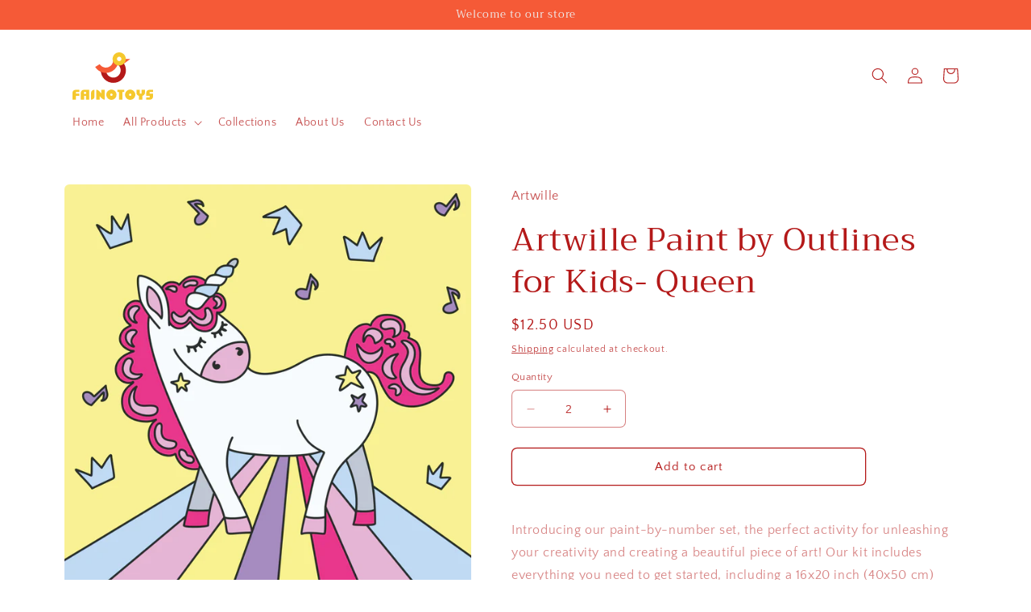

--- FILE ---
content_type: text/javascript
request_url: https://limits.minmaxify.com/yummyjoy.myshopify.com?v=138&r=20251004012343
body_size: 16256
content:
!function(i){if(!i.minMaxify&&-1==location.href.indexOf("checkout.shopify")){var t=i.minMaxifyContext||{},n=i.minMaxify={shop:"yummyjoy.myshopify.com",cart:null,cartLoadTryCount:0,customer:t.customer,feedback:function(i){if(0!=a.search(/\/(account|password|checkouts|cache|pages|\d+\/)/)){var t=new XMLHttpRequest;t.open("POST","https://app.minmaxify.com/report"),t.send(location.protocol+"//"+n.shop+a+"\n"+i)}},guarded:function(i,t){return function(){try{var a=t&&t.apply(this,arguments),e=i.apply(this,arguments);return t?e||a:e}catch(i){console.error(i);var r=i.toString();-1==r.indexOf("Maximum call stack")&&n.feedback("ex\n"+(i.stack||"")+"\n"+r)}}}},a=i.location.pathname;n.guarded((function(){var t,e,r,s,l,d=i.jQuery,o=i.document,m={btnCheckout:"[name=checkout],[href='/checkout'],[type=submit][value=Checkout],[onclick='window.location\\=\\'\\/checkout\\''],form[action='/checkout'] [type=submit],.checkout_button,form[action='/cart'] [type=submit].button-cart-custom,.btn-checkout,.checkout-btn,.button-checkout,.rebuy-cart__checkout-button,.gokwik-checkout,.tdf_btn_ck",lblCheckout:"[name=checkout]",btnCartQtyAdjust:".cart-item-decrease,.cart-item-increase,.js--qty-adjuster,.js-qty__adjust,.minmaxify-quantity-button,.numberUpDown > *,.cart-item button.adjust,.cart-wrapper .quantity-selector__button,.cart .product-qty > .items,.cart__row [type=button],.cart-item-quantity button.adjust,.cart_items .js-change-quantity,.ajaxcart__qty-adjust,.cart-table-quantity button",divCheckout:".additional-checkout-buttons,.dynamic-checkout__content,.cart__additional_checkout,.additional_checkout_buttons,.paypal-button-context-iframe,.additional-checkout-button--apple-pay,.additional-checkout-button--google-pay",divDynaCheckout:"div.shopify-payment-button,.shopify-payment-button > div,#gokwik-buy-now",fldMin:"",fldQty:"input[name=quantity]",fldCartQty:"input[name^='updates['],.cart__qty-input,[data-cart-item-quantity]",btnCartDrawer:"a[href='/cart'],.js-drawer-open-right",btnUpdate:"[type=submit][name=update],.cart .btn-update"},u=0,c={name:""},y=2e4,b={NOT_VALID_MSG:"Order not valid",CART_UPDATE_MSG:"Cart needs to be updated",CART_AUTO_UPDATE:"Quantities have been changed, press OK to validate the cart.",CART_UPDATE_MSG2:'Cart contents have changed, you must click "Update cart" before proceeding.',VERIFYING_MSG:"Verifying",VERIFYING_EXPANDED:"Please wait while we verify your cart.",PREVENT_CART_UPD_MSG:"\n\n"},p="/";function h(){return(new Date).getTime()}Object.assign;function f(i,t){try{setTimeout(i,t||0)}catch(n){t||i()}}function g(i){return i?"string"==typeof i?o.querySelectorAll(i):i.nodeType?[i]:i:[]}function k(i,t){var n,a=g(i);if(a&&t)for(n=0;n<a.length;++n)t(a[n]);return a}function w(i,t){var n=i&&o.querySelector(i);if(n)return t?"string"==typeof t?n[t]:t(n):n}function A(i,t){if(d)return d(i).trigger(t);k(i,(function(i){i[t]()}))}function x(i,t,n){try{if(d)return d(i).on(t,n)}catch(i){}k(i,(function(i){i.addEventListener(t,n)}))}function v(i,t){try{var n=o.createElement("template");n.innerHTML=i;var a=n.content.childNodes;if(a){if(!t)return a[0];for(;a.length;)t.appendChild(a[0]);return 1}}catch(i){console.error(i)}}function K(i){var t=i.target;try{return(t.closest||t.matches).bind(t)}catch(i){}}function P(){}n.showMessage=function(i){if(T())return(n.closePopup||P)(),!0;var t=N.messages||N.getMessages();if(++u,i&&(n.prevented=h()),!n.showPopup||!n.showPopup(t[0],t.slice(1))){for(var a="",e=0;e<t.length;++e)a+=t[e]+"\n";alert(a),r&&A(m.btnUpdate,"click")}return i&&(i.stopImmediatePropagation&&i.stopImmediatePropagation(),i.stopPropagation&&i.stopPropagation(),i.preventDefault&&i.preventDefault()),!1};var D="top: 0; left: 0; width: 100%; height: 100%; position: fixed;",C=".minmaxify-p-bg {"+D+" z-index: 2147483641; overflow: hidden; background: #0B0B0BCC; opacity: 0.2;} .minmaxify-p-bg.minmaxify-a {transition: opacity 0.15s ease-out; opacity: 1; display: block;} .minmaxify-p-wrap {"+D+' display: table; z-index: 2147483642; outline: none !important; pointer-events: none;} .minmaxify-p-wrap > div {display: table-cell; vertical-align: middle;} .minmaxify-dlg {padding:0px; margin:auto; border: 0px;} .minmaxify-dlg::backdrop {background:#0B0B0BBB;} .minmaxify-p {opacity: .5; color: black; background-color: white; padding: 18px; max-width: 500px; margin: 18px auto; width: calc(100% - 36px); pointer-events: auto; border: solid white 1px; overflow: auto; max-height: 95vh;} dialog > .minmaxify-p {margin:auto; width:100%;} .minmaxify-p.minmaxify-a {opacity: 1; transition: all 0.25s ease-in; border-width: 0px;} .minmaxify-ok {display: inline-block; padding: 8px 20px; margin: 0; line-height: 1.42; text-decoration: none; text-align: center; vertical-align: middle; white-space: nowrap; border: 1px solid transparent; border-radius: 2px; font-family: "Montserrat","Helvetica Neue",sans-serif; font-weight: 400;font-size: 14px;text-transform: uppercase;transition:background-color 0.2s ease-out;background-color: #528ec1; color: white; min-width: unset;} .minmaxify-ok:after {content: "OK";} .minmaxify-close {font-style: normal; font-size: 28px; font-family: monospace; overflow: visible; background: transparent; border: 0; appearance: none; display: block; outline: none; padding: 0px; box-shadow: none; margin: -10px -5px 0 0; opacity: .65;} .minmaxify-p button {user-select: none; cursor: pointer; float:right; width: unset;} .minmaxify-close:hover, .minmaxify-close:focus {opacity: 1;} .minmaxify-p ul {padding-left: 2rem; margin-bottom: 2rem;}';function O(i){if(b.locales){var t=(b.locales[n.locale]||{})[i];if(void 0!==t)return t}return b[i]}var I,M={messages:[O("VERIFYING_EXPANDED")],equalTo:function(i){return this===i}},N=M;function _(i){return t?t.getItemLimits(n,i):{}}function S(){return t}function T(){return N.isOk&&!r&&S()||"force"==N.isOk||e}function Y(){location.pathname!=a&&(a=location.pathname);try{if(S()&&!e){!function(){var i=n.cart&&n.cart.items;if(!i)return;k(m.fldCartQty,(function(t){for(var n=0;n<i.length;++n){var a=i[n],e=t.dataset;if(a.key==e.lineId||t.id&&-1!=t.id.search(new RegExp("updates(_large)?_"+a.id,"i"))||(e.cartLine||e.index)==n+1){var r=_(a);r.min>1&&!r.combine&&(t.min=r.min),r.max&&(t.max=r.max),r.multiple&&!r.combine&&(t.step=r.multiple);break}}}))}(),k(m.divDynaCheckout,(function(i){i.style.display="none"}));var t=function(t){var n,e;if(!n){if(!e)try{e=decodeURIComponent(a||location.href||"")}catch(i){e=""}if(!((e=e.split("/")).length>2&&"products"==e[e.length-2]))return;n=e[e.length-1]}var r=(i.ShopifyAnalytics||{}).meta||{},s={handle:n,sku:""},l=r.product,d=r.selectedVariantId;if(!l){var o=w("#ProductJson-product-template");if(o)try{l=o._product||JSON.parse(o.dataset.product||o.textContent)}catch(i){}}if(l){s.product_description=l.description,s.product_type=l.type,s.vendor=l.vendor,s.price=l.price,s.product_title=l.title,s.product_id=l.id;var m=l.variants||[],u=m.length;if(d||1==u)for(var c=0;c<u;++c){var y=m[c];if(1==u||y.id==d){s.variant_title=y.public_title,s.sku=y.sku,s.grams=y.weight,s.price=y.price||l.price,s.variant_id=y.id,s.name=y.name,s.product_title||(s.product_title=y.name);break}}}return s}();if(t){var r=w(m.fldQty);!function(t,n){function a(i,t){if(arguments.length<2)return n.getAttribute(i);null==t?n.removeAttribute(i):n.setAttribute(i,t)}var e=t.max||void 0,r=t.multiple,s=t.min;if((i.minmaxifyDisplayProductLimit||P)(t),n){var l=a("mm-max"),d=a("mm-step"),o=a("mm-min"),m=parseInt(n.max),u=parseInt(n.step),c=parseInt(n.min);stockMax=parseInt(a("mm-stock-max")),val=parseInt(n.value),(s!=o||s>c)&&((o?val==o||val==c:!val||val<s)&&(n.value=s),!t.combine&&s>1?a("min",s):o&&a("min",1),a("mm-min",s)),isNaN(stockMax)&&!l&&(stockMax=parseInt(a("data-max-quantity")||a("max")),a("mm-stock-max",stockMax)),!isNaN(stockMax)&&e&&e>stockMax&&(e=stockMax),(e!=l||isNaN(m)||m>e)&&(e?a("max",e):l&&a("max",null),a("mm-max",e)),(r!=d||r>1&&u!=r)&&(t.combine?d&&a("step",null):a("step",r),a("mm-step",r))}}(_(t),r)}}}catch(i){console.error(i)}return L(),B(),!0}function L(i,t,n){k(m.lblCheckout,(function(a){var e=null===i?a.minMaxifySavedLabel:i;a.minMaxifySavedLabel||(a.minMaxifySavedLabel=a.value||(a.innerText||a.textContent||"").trim()),void 0!==e&&(a.value=e,a.textContent&&!a.childElementCount&&(a.textContent=e));var r=a.classList;r&&t&&r.add(t),r&&n&&r.remove(n)}))}function G(i){"start"==i?(L(O("VERIFYING_MSG"),"btn--loading"),s||(s=h(),y&&f((function(){s&&h()-s>=y&&(R()&&n.feedback("sv"),N={isOk:"force"},G("stop"))}),y))):"stop"==i?(L(N.isOk?null:O("NOT_VALID_MSG"),0,"btn--loading"),s=0,(n.popupShown||P)()&&f(n.showMessage)):"changed"==i&&L(O("CART_UPDATE_MSG")),B()}function B(){k(m.divCheckout,(function(i){var t=i.style;T()?i.mm_hidden&&(t.display=i.mm_hidden,i.mm_hidden=!1):"none"!=t.display&&(i.mm_hidden=t.display||"block",t.display="none")})),(i.minmaxifyDisplayCartLimits||P)(!e&&N,r)}function E(i){var t=K(i);if(t){if(t(m.btnCheckout))return n.showMessage(i);t(m.btnCartQtyAdjust)&&n.onChange(i)}}function F(a){null==n.cart&&(n.cart=(i.Shopify||{}).cart||null);var e=n.cart&&n.cart.item_count&&(a||!u&&R());(Y()||e||a)&&(S()&&n.cart?(N=t.validateCart(n),G("stop"),e&&(I&&!N.isOk&&!N.equalTo(I)&&o.body?n.showMessage():!u&&R()&&f(n.showMessage,100)),I=N):(N=M,G("start"),n.cart||W()))}function R(){let i=a.length-5;return i<4&&a.indexOf("/cart")==i}function q(i,t,a,e){if(t&&"function"==typeof t.search&&4==i.readyState&&"blob"!=i.responseType){var s,l;try{if(200!=i.status)"POST"==a&&-1!=t.search(/\/cart(\/update|\/change|\/clear|\.js)/)&&(422==i.status?W():r&&(r=!1,F()));else{if("GET"==a&&-1!=t.search(/\/cart($|\.js|\.json|\?view=)/)&&-1==t.search(/\d\d\d/))return;var d=(s=i.response||i.responseText||"").indexOf&&s.indexOf("{")||0;-1!=t.search(/\/cart(\/update|\/change|\/clear|\.js)/)||"/cart"==t&&0==d?(-1!=t.indexOf("callback=")&&s.substring&&(s=s.substring(d,s.length-1)),l=n.handleCartUpdate(s,-1!=t.indexOf("cart.js")?"get":"update",e)):-1!=t.indexOf("/cart/add")?l=n.handleCartUpdate(s,"add",e):"GET"!=a||R()&&"/cart"!=t||(F(),l=1)}}catch(i){if(!s||0==i.toString().indexOf("SyntaxError"))return;console.error(i),n.feedback("ex\n"+(i.stack||"")+"\n"+i.toString()+"\n"+t)}l&&U()}}function U(){for(var i=500;i<=2e3;i+=500)f(Y,i)}function W(){var i=new XMLHttpRequest,t=p+"cart.js?_="+h();i.open("GET",t),i.mmUrl=null,i.onreadystatechange=function(){q(i,t)},i.send(),f((function(){null==n.cart&&n.cartLoadTryCount++<60&&W()}),5e3+500*n.cartLoadTryCount)}n.getLimitsFor=_,n.checkLimits=T,n.onChange=n.guarded((function(){G("changed"),r=!0,N=R()&&w(m.btnUpdate)?{messages:[O("CART_AUTO_UPDATE")]}:{messages:[O("CART_UPDATE_MSG2")]},B()})),i.getLimits=F,i.mmIsEnabled=T,n.handleCartUpdate=function(i,t,a){"string"==typeof i&&(i=JSON.parse(i));var e="get"==t&&JSON.stringify(i);if("get"!=t||l!=e){if("update"==t)n.cart=i;else if("add"!=t){if(a&&!i.item_count&&n.cart)return;n.cart=i}else{var s=i.items||[i];i=n.cart;for(var d=0;d<s.length;++d){var o=s[d];i&&i.items||(i=n.cart={total_price:0,total_weight:0,items:[],item_count:0}),i.total_price+=o.line_price,i.total_weight+=o.grams*o.quantity,i.item_count+=o.quantity;for(var m=0;m<i.items.length;++m){var u=i.items[m];if(u.id==o.id){i.total_price-=u.line_price,i.total_weight-=u.grams*u.quantity,i.item_count-=u.quantity,i.items[m]=o,o=0;break}}o&&i.items.unshift(o)}i.items=i.items.filter((function(i){return i.quantity>0})),e=JSON.stringify(i)}return l=e,r=!1,F(!0),1}if(!N.isOk)return Y(),1};var Q,j=i.XMLHttpRequest.prototype,H=j.open,V=j.send;function z(){d||(d=i.jQuery);var t=i.Shopify||{},a=t.shop||location.host;if(c=t.theme||c,e=!1,a==n.shop){var s;n.locale=t.locale,Y(),function(i,t,a,e){k(i,(function(i){if(!i["mmBound_"+t]){i["mmBound_"+t]=!0;var r=i["on"+t];r&&e?i["on"+t]=n.guarded((function(i){!1!==a()?r.apply(this,arguments):i.preventDefault()})):x(i,t,n.guarded(a))}}))}(m.btnCartDrawer,"click",U),n.showPopup||v('<style type="text/css" minmaxify>'+C+"</style>",o.head)&&(n.showPopup=function(i,t){for(var a='<button title="Close (Esc)" type="button" class="minmaxify-close" aria-label="Close">&times;</button>'+i.replace(new RegExp("\n","g"),"<br/>")+"<ul>",e=0;e<t.length;++e){var r=t[e];r&&(a+="<li>"+r+"</li>")}a+='</ul><div><button class="minmaxify-ok"></button><div style="display:table;clear:both;"></div></div>';var l=w("div.minmaxify-p");if(l)l.innerHTML=a,s&&!s.open&&s.showModal();else{var d=o.body;(s=o.createElement("dialog")).showModal?(s.className="minmaxify-dlg",s.innerHTML="<div class='minmaxify-p minmaxify-a'>"+a+"</div>",d.appendChild(s),s.showModal(),x(s,"click",(function(i){var t=K(i);t&&!t(".minmaxify-p")&&n.closePopup()}))):(s=0,d.insertBefore(v("<div class='minmaxify-p-bg'></div>"),d.firstChild),d.insertBefore(v("<div class='minmaxify-p-wrap'><div><div role='dialog' aria-modal='true' aria-live='assertive' tabindex='1' class='minmaxify-p'>"+a+"</div></div></div>"),d.firstChild),f(k.bind(n,".minmaxify-p-bg, .minmaxify-p",(function(i){i.classList.add("minmaxify-a")}))))}return x(".minmaxify-ok","click",(function(){n.closePopup(1)})),x(".minmaxify-close, .minmaxify-p-bg","click",(function(){n.closePopup()})),1},n.closePopup=function(i){s?s.close():k(".minmaxify-p-wrap, .minmaxify-p-bg",(function(i){i.parentNode.removeChild(i)})),r&&i&&A(m.btnUpdate,"click")},n.popupShown=function(){return s?s.open:g("div.minmaxify-p").length},o.addEventListener("keyup",(function(i){27===i.keyCode&&n.closePopup()}))),X();var l=document.getElementsByTagName("script");for(let i=0;i<l.length;++i){var u=l[i];u.src&&-1!=u.src.indexOf("trekkie.storefront")&&!u.minMaxify&&(u.minMaxify=1,u.addEventListener("load",X))}}else e=!0}function X(){var t=i.trekkie||(i.ShopifyAnalytics||{}).lib||{},a=t.track;a&&!a.minMaxify&&(t.track=function(i){return"Viewed Product Variant"==i&&f(Y),a.apply(this,arguments)},t.track.minMaxify=1,t.ready&&(t.ready=n.guarded(F,t.ready)));var e=i.subscribe;"function"!=typeof e||e.mm_quTracked||(e.mm_quTracked=1,e("quantity-update",n.guarded(Y)))}n.initCartValidator=n.guarded((function(i){t||(t=i,e||F(!0))})),j.open=function(i,t,n,a,e){return this.mmMethod=i,this.mmUrl=t,H.apply(this,arguments)},j.send=function(i){var t=this;return t.addEventListener?t.addEventListener("readystatechange",(function(i){q(t,t.mmUrl,t.mmMethod)})):t.onreadystatechange=n.guarded((function(){q(t,t.mmUrl)}),t.onreadystatechange),V.apply(t,arguments)},(Q=i.fetch)&&!Q.minMaxify&&(i.fetch=function(i,t){var a,e=(t||i||{}).method||"GET";return a=Q.apply(this,arguments),-1!=(i=((i||{}).url||i||"").toString()).search(/\/cart(\/|\.js)/)&&(a=a.then((function(t){try{var a=n.guarded((function(n){t.readyState=4,t.responseText=n,q(t,i,e,!0)}));t.ok?t.clone().text().then(a):a()}catch(i){}return t}))),a},i.fetch.minMaxify=1),i.addEventListener("mousedown",n.guarded(E),!0);try{i.addEventListener("touchstart",n.guarded(E),{capture:!0,passive:!1})}catch(i){}i.addEventListener("click",n.guarded(E),!0),i.addEventListener("keydown",(function(i){var t=i.key,a=K(i);a&&a(m.fldCartQty)&&(t>=0&&t<=9||-1!=["Delete","Backspace"].indexOf(t))&&n.onChange(i)})),i.addEventListener("change",n.guarded((function(i){var t=K(i);t&&t(m.fldCartQty)&&n.onChange(i)}))),o.addEventListener("DOMContentLoaded",n.guarded((function(){z(),e||(R()&&f(F),(i.booster||i.BoosterApps)&&d&&d.fn.ajaxSuccess&&d(o).ajaxSuccess((function(i,t,n){n&&q(t,n.url,n.type)})))}))),z()}))()}}(window),function(){function i(i,t,n,a){this.cart=t||{},this.opt=i,this.customer=n,this.messages=[],this.locale=a&&a.toLowerCase()}i.prototype={recalculate:function(i){this.isOk=!0,this.messages=!i&&[],this.isApplicable()&&(this._calcWeights(),this.addMsg("INTRO_MSG"),this._doSubtotal(),this._doItems(),this._doGroups(),this._doQtyTotals(),this._doWeight())},getMessages:function(){return this.messages||this.recalculate(),this.messages},isApplicable:function(){var i=this.cart._subtotal=Number(this.cart.total_price||0)/100,t=this.opt.overridesubtotal;if(!(t>0&&i>t)){for(var n=0,a=this.cart.items||[],e=0;e<a.length;e++)n+=Number(a[e].quantity);return this.cart._totalQuantity=n,1}},addMsg:function(i,t){if(!this.messages)return;const n=this.opt.messages;var a=n[i];if(n.locales&&this.locale){var e=(n.locales[this.locale]||{})[i];void 0!==e&&(a=e)}a&&(a=this._fmtMsg(unescape(a),t)),this.messages.push(a)},equalTo:function(i){if(this.isOk!==i.isOk)return!1;var t=this.getMessages(),n=i.messages||i.getMessages&&i.getMessages()||[];if(t.length!=n.length)return!1;for(var a=0;a<t.length;++a)if(t[a]!==n[a])return!1;return!0},_calcWeights:function(){this.weightUnit=this.opt.weightUnit||"g";var i=n[this.weightUnit]||1,t=this.cart.items;if(t)for(var a=0;a<t.length;a++){var e=t[a];e._weight=Math.round(Number(e.grams||0)*i*e.quantity*100)/100}this.cart._totalWeight=Math.round(Number(this.cart.total_weight||0)*i*100)/100},_doSubtotal:function(){var i=this.cart._subtotal,t=this.opt.minorder,n=this.opt.maxorder;i<t&&(this.addMsg("MIN_SUBTOTAL_MSG"),this.isOk=!1),n>0&&i>n&&(this.addMsg("MAX_SUBTOTAL_MSG"),this.isOk=!1)},_doWeight:function(){var i=this.cart._totalWeight,t=this.opt.weightmin,n=this.opt.weightmax;i<t&&(this.addMsg("MIN_WEIGHT_MSG"),this.isOk=!1),n>0&&i>n&&(this.addMsg("MAX_WEIGHT_MSG"),this.isOk=!1)},checkGenericLimit:function(i,t,n){if(!(i.quantity<t.min&&(this.addGenericError("MIN",i,t,n),n)||t.max&&i.quantity>t.max&&(this.addGenericError("MAX",i,t,n),n)||t.multiple>1&&i.quantity%t.multiple>0&&(this.addGenericError("MULT",i,t,n),n))){var a=i.line_price/100;void 0!==t.minAmt&&a<t.minAmt&&(this.addGenericError("MIN_SUBTOTAL",i,t,n),n)||t.maxAmt&&a>t.maxAmt&&this.addGenericError("MAX_SUBTOTAL",i,t,n)}},addGenericError:function(i,t,n,a){var e={item:t};a?(i="PROD_"+i+"_MSG",e.itemLimit=n,e.refItem=a):(i="GROUP_"+i+"_MSG",e.groupLimit=n),this.addMsg(i,e),this.isOk=!1},_buildLimitMaps:function(){var i=this.opt,t=i.items||[];i.bySKU={},i.byId={},i.byHandle={};for(var n=0;n<t.length;++n){var a=t[n];a.sku?i.bySKU[a.sku]=a:(a.h&&(i.byHandle[a.h]=a),a.id&&(i.byId[a.id]=a))}},_doItems:function(){var i,t=this.cart.items||[],n={},a={},e=this.opt;e.byHandle||this._buildLimitMaps(),(e.itemmin||e.itemmax||e.itemmult)&&(i={min:e.itemmin,max:e.itemmax,multiple:e.itemmult});for(var r=0;r<t.length;r++){var s=t[r],l=this.getCartItemKey(s),d=n[l],o=a[s.handle];d?(d.quantity+=s.quantity,d.line_price+=s.line_price,d._weight+=s._weight):d=n[l]={ref:s,quantity:s.quantity,line_price:s.line_price,grams:s.grams,_weight:s._weight,limit:this._getIndividualItemLimit(s)},o?(o.quantity+=s.quantity,o.line_price+=s.line_price,o._weight+=s._weight):o=a[s.handle]={ref:s,quantity:s.quantity,line_price:s.line_price,grams:s.grams,_weight:s._weight},o.limit&&o.limit.combine||(o.limit=d.limit)}for(var m in n){if(s=n[m])((u=s.limit||s.limitRule)?!u.combine:i)&&this.checkGenericLimit(s,u||i,s.ref)}for(var m in a){var u;if(s=a[m])(u=s.limit||s.limitRule)&&u.combine&&this.checkGenericLimit(s,u,s.ref)}},getCartItemKey:function(i){var t=i.handle;return t+=i.sku||i.variant_id},getCartItemIds:function(i){var t={handle:i.handle||"",product_id:i.product_id,sku:i.sku},n=t.handle.indexOf(" ");return n>0&&(t.sku=t.handle.substring(n+1),t.handle=t.handle.substring(0,n)),t},_getIndividualItemLimit:function(i){var t=this.opt,n=this.getCartItemIds(i);return t.bySKU[n.sku]||t.byId[n.product_id]||t.byHandle[n.handle]||this.getIndividualGroupLimit(i,n)},getItemLimit:function(i){var t=this.opt;if(!t)return{};void 0===t.byHandle&&this._buildLimitMaps();var n=this._getIndividualItemLimit(i);return n||(n={min:t.itemmin,max:t.itemmax,multiple:t.itemmult}),n},calcItemLimit:function(i){var t=this.getItemLimit(i);(t={max:t.max||0,multiple:t.multiple||1,min:t.min,combine:t.combine}).min||(t.min=t.multiple);var n=this.opt.maxtotalitems||0;(!t.max||n&&n<t.max)&&(t.max=n);for(var a=this.opt.groups||[],e=0;e<a.length;++e){var r=a[e];1==r.combine&&this.groupIsApplicable(i,r)&&(!t.max||r.max&&r.max<t.max)&&(t.max=r.max)}return t},_doQtyTotals:function(){var i=this.opt.maxtotalitems,t=this.opt.mintotalitems,n=this.opt.multtotalitems,a=this.cart._totalQuantity;0!=i&&a>i&&(this.addMsg("TOTAL_ITEMS_MAX_MSG"),this.isOk=!1),a<t&&(this.addMsg("TOTAL_ITEMS_MIN_MSG"),this.isOk=!1),n>1&&a%n>0&&(this.addMsg("TOTAL_ITEMS_MULT_MSG"),this.isOk=!1)},getIndividualGroupLimit:function(i,t){for(var n=this.opt.groups||[],a=0;a<n.length;++a){var e=n[a];if(1!=e.combine&&this.groupIsApplicable(i,e,t))return e}},groupIsApplicable:function(i,n,a){var e=n.field,r=n.op,s=n.filter;if("[]"==e)return this.checkMultipleConditions(s||[],this.groupIsApplicable.bind(this,i),r,a);var l,d=i[e];switch(e){case"ctags":d=(this.customer||{}).tags||[],l=!0;break;case"product":d=i.product_id;case"coll":case"ptag":l=!0;break;case"price":d/=100;break;case"handle":void 0!==(a||{}).handle&&(d=a.handle)}return l&&("e"==r?(r="oo",s=[s]):"ne"==r&&(r="no",s=[s])),t[r](d,s)},_doGroups:function(){for(var i=this.opt.groups||[],t=0;t<i.length;++t){var n=i[t];if(1==n.combine){for(var a=0,e=0,r=this.cart.items||[],s=0;s<r.length;++s){var l=r[s];this.groupIsApplicable(l,n)&&(a+=l.quantity,e+=l.line_price)}a&&this.checkGenericLimit({quantity:a,line_price:e},n)}}},checkMultipleConditions:function(i,t,n,a){for(var e=0;e<i.length;++e){if(t(i[e],a)){if("not"==n)return!1;if("or"==n)return!0}else{if("and"==n)return!1;if("nor"==n)return!0}}return"and"==n||"not"==n},_fmtMsg:function(i,t){var n,a,e,r=this;return i.replace(/\{\{\s*(.*?)\s*\}\}/g,(function(i,s){try{n||(n=r._getContextMsgVariables(t)||{});var l=n[s];return void 0!==l?l:a||(a=n,r._setGeneralMsgVariables(a),void 0===(l=a[s]))?(e||(e=r._makeEvalFunc(n)),e(s)):l}catch(i){return'"'+i.message+'"'}}))},formatMoney:function(i){var t=this.opt.moneyFormat;if(void 0!==t){try{i=i.toLocaleString()}catch(i){}t&&(i=t.replace(/{{\s*amount[a-z_]*\s*}}/,i))}return i},_getContextMsgVariables(i){if(i){var t,n;if(i.itemLimit){var a=i.item,e=i.refItem||a,r=i.itemLimit;t={item:e,ProductQuantity:a.quantity,ProductName:r.combine&&unescape(e.product_title||r.name)||e.title,GroupTitle:r.title,ProductMinQuantity:r.min,ProductMaxQuantity:r.max,ProductQuantityMultiple:r.multiple},n=[["ProductAmount",Number(a.line_price)/100],["ProductMinAmount",r.minAmt],["ProductMaxAmount",r.maxAmt]]}if(i.groupLimit){a=i.item,e=i.refItem||a,r=i.groupLimit;t={item:e,GroupQuantity:a.quantity,GroupTitle:r.title,GroupMinQuantity:r.min,GroupMaxQuantity:r.max,GroupQuantityMultiple:r.multiple},n=[["GroupAmount",Number(a.line_price)/100],["GroupMinAmount",r.minAmt],["GroupMaxAmount",r.maxAmt]]}if(t){for(var s=0;s<n.length;s++){const i=n[s];isNaN(i[1])||Object.defineProperty(t,i[0],{get:this.formatMoney.bind(this,i[1])})}return t}}},_setGeneralMsgVariables:function(i){var t=this.cart,n=this.opt;i.CartWeight=t._totalWeight,i.CartMinWeight=n.weightmin,i.CartMaxWeight=n.weightmax,i.WeightUnit=this.weightUnit,i.CartQuantity=t._totalQuantity,i.CartMinQuantity=n.mintotalitems,i.CartMaxQuantity=n.maxtotalitems,i.CartQuantityMultiple=n.multtotalitems;for(var a=[["CartAmount",t._subtotal],["CartMinAmount",n.minorder],["CartMaxAmount",n.maxorder]],e=0;e<a.length;e++){const t=a[e];isNaN(t[1])||Object.defineProperty(i,t[0],{get:this.formatMoney.bind(this,t[1])})}},_makeEvalFunc:function(i){return new Function("_expr","with(this) return eval(_expr)").bind(i)}};var t={c:function(i,t){return i&&String(i).indexOf(t)>-1},nc:function(i,t){return i&&-1==String(i).indexOf(t)},e:function(i,t){return i==t},g:function(i,t){return i>t},l:function(i,t){return i<t},ne:function(i,t){return i!=t},be:function(i,t){return i>t[0]&&i<t[1]},oo:function(i,t){if(i){i instanceof Array||(i=[i]);for(var n=0;n<i.length;++n)for(var a=0;a<t.length;++a)if(i[n]==t[a])return 1}},no:function(i,t){i instanceof Array||(i=[i]);for(var n=0;n<i.length;++n)for(var a=0;a<t.length;++a)if(i[n]==t[a])return 0;return 1}},n={g:1,kg:.001,lb:.00220462,oz:.03527396},a={minorder:120,messages:{INTRO_MSG:"Cannot place order, conditions not met: \n\n",GROUP_MIN_MSG:"Must have at least {{GroupMinQuantity}} of {{GroupTitle}}.",GROUP_MAX_MSG:"Must have at most {{GroupMaxQuantity}} of {{GroupTitle}}.",GROUP_MULT_MSG:"{{GroupTitle}} quantity must be a multiple of {{GroupQuantityMultiple}}.",PROD_MIN_MSG:"{{ProductName}}: Must have at least {{ProductMinQuantity}} of this item.",PROD_MAX_MSG:"{{ProductName}}: Must have at most {{ProductMaxQuantity}} of this item.",PROD_MULT_MSG:"{{ProductName}}: Quantity must be a multiple of {{ProductQuantityMultiple}}.",MIN_SUBTOTAL_MSG:"Must have at least {{CartMinAmount}} in total."},items:[{id:7351145365673,h:"artwille-diy-paint-by-numbers-koi-pond",name:"Artwille DIY Paint by Numbers  - Koi Pond",min:2},{id:7351145332905,h:"artwille-diy-paint-by-numbers-little-friends",name:"Artwille DIY Paint by Numbers  - Little Friends",min:2},{id:7351145300137,h:"artwille-diy-paint-by-numbers-sunflowers",name:"Artwille Diy Paint by Numbers - Sunflowers",min:2},{id:7348927365289,h:"artwille-diy-paint-by-numbers-for-adults-and-kids-acrylic-painting-kit-31-kittens-13-8-x-17-7-in",name:"Artwille DIY Paint by Numbers for Adults and Kids - 31 Kittens",min:2},{id:7718195757225,h:"artwille-diy-paint-by-numbers-50-_ats",name:"Artwille DIY Paint by Numbers for Adults and Kids - 50 Cats",min:2},{id:7348926382249,h:"artwille-diy-paint-by-numbers-for-adults-and-kids-acrylic-painting-kit-albert-einstein-13-8-x-17-7-in",name:"Artwille DIY Paint by Numbers for Adults and Kids - Albert Einstein",min:2},{id:7348928020649,h:"artwille-diy-paint-by-numbers-for-adults-and-kids-acrylic-painting-kit-animals-and-birds-7-16-13-8-x-17-7-in",name:"Artwille DIY Paint by Numbers for Adults and Kids - Animals and birds 7.16",min:2},{id:7348927955113,h:"artwille-diy-paint-by-numbers-for-adults-and-kids-acrylic-painting-kit-animals-and-birds-7-2-13-8-x-17-7-in",name:"Artwille DIY Paint by Numbers for Adults and Kids - Animals and birds 7.2",min:2},{id:7348928086185,h:"artwille-diy-paint-by-numbers-for-adults-and-kids-acrylic-painting-kit-animals-and-birds-7-23-13-8-x-17-7-in",name:"Artwille DIY Paint by Numbers for Adults and Kids - Animals and birds 7.23",min:2},{id:7348928151721,h:"artwille-diy-paint-by-numbers-for-adults-and-kids-acrylic-painting-kit-animals-and-birds-7-48-13-8-x-17-7-in",name:"Artwille DIY Paint by Numbers for Adults and Kids - Animals and birds 7.48",min:2},{id:7348927987881,h:"artwille-diy-paint-by-numbers-for-adults-and-kids-acrylic-painting-kit-animals-and-birds-7-5-13-8-x-17-7-in",name:"Artwille DIY Paint by Numbers for Adults and Kids - Animals and birds 7.5",min:2},{id:7718195789993,h:"artwille-diy-paint-by-numbers-art-in-a-box",name:"Artwille DIY Paint by Numbers for Adults and Kids - Art in a box",min:2},{id:7718195822761,h:"artwille-diy-paint-by-numbers-aspen-colorado",name:"Artwille DIY Paint by Numbers for Adults and Kids - Aspen, Colorado",min:2},{id:7348928774313,h:"artwille-diy-paint-by-numbers-for-adults-and-kids-acrylic-painting-kit-ballerina-13-8-x-17-7-in",name:"Artwille DIY Paint by Numbers for Adults and Kids - Ballerina",min:2},{id:7348928348329,h:"artwille-diy-paint-by-numbers-for-adults-and-kids-acrylic-painting-kit-beautiful-13-8-x-17-7-in",name:"Artwille DIY Paint by Numbers for Adults and Kids - Beautiful",min:2},{id:7718195855529,h:"artwille-diy-paint-by-numbers-big-city-in-a-box",name:"Artwille DIY Paint by Numbers for Adults and Kids - Big City in a box",min:2},{id:7348926709929,h:"artwille-diy-paint-by-numbers-for-adults-and-kids-acrylic-painting-kit-bright-butterfly-13-8-x-17-7-in",name:"Artwille DIY Paint by Numbers for Adults and Kids - Bright Butterfly",min:2},{id:7718195888297,h:"artwille-diy-paint-by-numbers-bright-dog-2",name:"Artwille DIY Paint by Numbers for Adults and Kids - Bright dog 2",min:2},{id:7718195921065,h:"artwille-diy-paint-by-numbers-bright-paris",name:"Artwille DIY Paint by Numbers for Adults and Kids - Bright Paris",min:2},{id:7348927037609,h:"artwille-diy-paint-by-numbers-for-adults-and-kids-acrylic-painting-kit-bright-retro-car-13-8-x-17-7-in",name:"Artwille DIY Paint by Numbers for Adults and Kids - Bright Retro Car",min:2},{id:7718195953833,h:"artwille-diy-paint-by-numbers-bright-tiger",name:"Artwille DIY Paint by Numbers for Adults and Kids - Bright Tiger",min:2},{id:7718195986601,h:"artwille-diy-paint-by-numbers-bright-train",name:"Artwille DIY Paint by Numbers for Adults and Kids - Bright train",min:2},{id:7718196019369,h:"artwille-diy-paint-by-numbers-chamomiles-in-a-_asket",name:"Artwille DIY Paint by Numbers for Adults and Kids - Chamomiles in a _asket",min:2},{id:7348926447785,h:"artwille-diy-paint-by-numbers-for-adults-and-kids-acrylic-painting-kit-charlie-chaplin-13-8-x-17-7-in",name:"Artwille DIY Paint by Numbers for Adults and Kids - Charlie Chaplin",min:2},{id:7348928643241,h:"artwille-diy-paint-by-numbers-for-adults-and-kids-acrylic-painting-kit-cool-deer-13-8-x-17-7-in",name:"Artwille DIY Paint by Numbers for Adults and Kids - Cool Deer",min:2},{id:7718196052137,h:"artwille-diy-paint-by-numbers-cool-giraffe",name:"Artwille DIY Paint by Numbers for Adults and Kids - Cool giraffe",min:2},{id:7718196084905,h:"artwille-diy-paint-by-numbers-cool-lion",name:"Artwille DIY Paint by Numbers for Adults and Kids - Cool Lion",min:2},{id:7348926677161,h:"artwille-diy-paint-by-numbers-for-adults-and-kids-acrylic-painting-kit-cute-cat-13-8-x-17-7-in",name:"Artwille DIY Paint by Numbers for Adults and Kids - Cute Cat",min:2},{id:7348927332521,h:"artwille-diy-paint-by-numbers-for-adults-and-kids-acrylic-painting-kit-cute-girl-13-8-x-17-7-in",name:"Artwille DIY Paint by Numbers for Adults and Kids - Cute Girl",min:2},{id:7718196117673,h:"artwille-diy-paint-by-numbers-denver-skyline",name:"Artwille DIY Paint by Numbers for Adults and Kids - Denver Skyline",min:2},{id:7718196183209,h:"artwille-diy-paint-by-numbers-denver-union-station",name:"Artwille DIY Paint by Numbers for Adults and Kids - Denver Union Station",min:2},{id:7718196215977,h:"artwille-diy-paint-by-numbers-disney-castl_",name:"Artwille DIY Paint by Numbers for Adults and Kids - Disney Castl_",min:2},{id:7348926841001,h:"artwille-diy-paint-by-numbers-for-adults-and-kids-acrylic-painting-kit-dreadlocks-13-8-x-17-7-in",name:"Artwille DIY Paint by Numbers for Adults and Kids - Dreadlocks",min:2},{id:7348927889577,h:"artwille-diy-paint-by-numbers-for-adults-and-kids-acrylic-painting-kit-eiffel-tower-13-8-x-17-7-in",name:"Artwille DIY Paint by Numbers for Adults and Kids - Eiffel Tower",min:2},{id:7348926939305,h:"artwille-diy-paint-by-numbers-for-adults-and-kids-acrylic-painting-kit-embankment-of-venice-13-8-x-17-7-in",name:"Artwille DIY Paint by Numbers for Adults and Kids - Embankment of Venice",min:2},{id:7348928741545,h:"artwille-diy-paint-by-numbers-for-adults-and-kids-acrylic-painting-kit-energy-13-8-x-17-7-in",name:"Artwille DIY Paint by Numbers for Adults and Kids - Energy",min:2},{id:7718196248745,h:"artwille-diy-paint-by-numbers-ethnic",name:"Artwille DIY Paint by Numbers for Adults and Kids - Ethnic",min:2},{id:7718196281513,h:"artwille-diy-paint-by-numbers-fabulous-castle",name:"Artwille DIY Paint by Numbers for Adults and Kids - Fabulous castle",min:2},{id:7718196314281,h:"artwille-diy-paint-by-numbers-fabulous-landscape",name:"Artwille DIY Paint by Numbers for Adults and Kids - Fabulous Landscape",min:2},{id:7718196347049,h:"artwille-diy-paint-by-numbers-famous-amsterdam",name:"Artwille DIY Paint by Numbers for Adults and Kids - Famous Amsterdam",min:2},{id:7348927299753,h:"artwille-diy-paint-by-numbers-for-adults-and-kids-acrylic-painting-kit-fashion-cat-13-8-x-17-7-in",name:"Artwille DIY Paint by Numbers for Adults and Kids - Fashion Cat",min:2},{id:7348926742697,h:"artwille-diy-paint-by-numbers-for-adults-and-kids-acrylic-painting-kit-fashion-flamingo-13-8-x-17-7-in",name:"Artwille DIY Paint by Numbers for Adults and Kids - Fashion Flamingo",min:2},{id:7718196379817,h:"artwille-diy-paint-by-numbers-fish-in-coral",name:"Artwille DIY Paint by Numbers for Adults and Kids - Fish in Coral",min:2},{id:7718196412585,h:"artwille-diy-paint-by-numbers-flight-over-lavender-field",name:"Artwille DIY Paint by Numbers for Adults and Kids - Flight over Lavender Field",min:2},{id:7348927758505,h:"artwille-diy-paint-by-numbers-for-adults-and-kids-acrylic-painting-kit-flight-over-the-rocks-13-8-x-17-7-in",name:"Artwille DIY Paint by Numbers for Adults and Kids - Flight over the Rocks",min:2},{id:7348927594665,h:"artwille-diy-paint-by-numbers-for-adults-and-kids-acrylic-painting-kit-flowers-2-102-13-8-x-17-7-in",name:"Artwille DIY Paint by Numbers for Adults and Kids - Flowers 2.102",min:2},{id:7348927463593,h:"artwille-diy-paint-by-numbers-for-adults-and-kids-acrylic-painting-kit-flowers-2-12-13-8-x-17-7-in",name:"Artwille DIY Paint by Numbers for Adults and Kids - Flowers 2.12",min:2},{id:7348927627433,h:"artwille-diy-paint-by-numbers-for-adults-and-kids-acrylic-painting-kit-flowers-2-123-13-8-x-17-7-in",name:"Artwille DIY Paint by Numbers for Adults and Kids - Flowers 2.123",min:2},{id:7348927529129,h:"artwille-diy-paint-by-numbers-for-adults-and-kids-acrylic-painting-kit-flowers-2-17-13-8-x-17-7-in",name:"Artwille DIY Paint by Numbers for Adults and Kids - Flowers 2.17",min:2},{id:7348927561897,h:"artwille-diy-paint-by-numbers-for-adults-and-kids-acrylic-painting-kit-flowers-2-43-13-8-x-17-7-in",name:"Artwille DIY Paint by Numbers for Adults and Kids - Flowers 2.43",min:2},{id:7737708511401,h:"copy-of-artwille-diy-flowers-of-the-sun",name:"Artwille DIY Paint by Numbers for Adults and Kids - Flowers of the Sun",min:2},{id:7348927135913,h:"artwille-diy-paint-by-numbers-for-adults-and-kids-acrylic-painting-kit-follow-your-dreams-13-8-x-17-7-in",name:"Artwille DIY Paint by Numbers for Adults and Kids - Follow your Dreams",min:2},{id:7348926349481,h:"artwille-diy-paint-by-numbers-for-adults-and-kids-acrylic-painting-kit-frida-kalo-13-8-x-17-7-in",name:"Artwille DIY Paint by Numbers for Adults and Kids - Frida Kalo",min:2},{id:7718196445353,h:"artwille-diy-paint-by-numbers-funny-cats",name:"Artwille DIY Paint by Numbers for Adults and Kids - Funny Cats",min:2},{id:7718196478121,h:"artwille-diy-paint-by-numbers-ghost-of-kyiv",name:"Artwille DIY Paint by Numbers for Adults and Kids - Ghost of Kyiv",min:2},{id:7348928479401,h:"artwille-diy-paint-by-numbers-for-adults-and-kids-acrylic-painting-kit-giraffe-dreamer-13-8-x-17-7-in",name:"Artwille DIY Paint by Numbers for Adults and Kids - Giraffe dreamer",min:2},{id:7348926972073,h:"artwille-diy-paint-by-numbers-for-adults-and-kids-acrylic-painting-kit-girl-and-gulls-13-8-x-17-7-in",name:"Artwille DIY Paint by Numbers for Adults and Kids - Girl and Gulls",min:2},{id:7348926185641,h:"artwille-diy-paint-by-numbers-for-adults-and-kids-acrylic-painting-kit-girl-with-a-pearl-earring-13-8-x-17-7-in",name:"Artwille DIY Paint by Numbers for Adults and Kids - Girl with a pearl earring",min:2},{id:7348927004841,h:"artwille-diy-paint-by-numbers-for-adults-and-kids-acrylic-painting-kit-girl-with-sunflower-13-8-x-17-7-in",name:"Artwille DIY Paint by Numbers for Adults and Kids - Girl with Sunflower",min:2},{id:7348928610473,h:"artwille-diy-paint-by-numbers-for-adults-and-kids-acrylic-painting-kit-grace-13-8-x-17-7-in",name:"Artwille DIY Paint by Numbers for Adults and Kids - Grace",min:2},{id:7718196510889,h:"artwille-diy-paint-by-numbers-happy-cats",name:"Artwille DIY Paint by Numbers for Adults and Kids - Happy Cats",min:2},{id:7718196609193,h:"artwille-diy-paint-by-numbers-invincible-gaze",name:"Artwille DIY Paint by Numbers for Adults and Kids - Invincible Gaze",min:2},{id:7718196641961,h:"artwille-diy-paint-by-numbers-irises",name:"Artwille DIY Paint by Numbers for Adults and Kids - Irises",min:2},{id:7348926480553,h:"artwille-diy-paint-by-numbers-for-adults-and-kids-acrylic-painting-kit-italy-monarola-13-8-x-17-7-in",name:"Artwille DIY Paint by Numbers for Adults and Kids - Italy, Monarola",min:2},{id:7348926152873,h:"artwille-diy-paint-by-numbers-for-adults-and-kids-acrylic-painting-kit-joconda-13-8-x-17-7-in",name:"Artwille DIY Paint by Numbers for Adults and Kids - Joconda",min:2},{id:7348926644393,h:"artwille-diy-paint-by-numbers-for-adults-and-kids-acrylic-painting-kit-katrin-13-8-x-17-7-in",name:"Artwille DIY Paint by Numbers for Adults and Kids - Katrin",min:2},{id:7348926087337,h:"artwille-diy-paint-by-numbers-for-adults-and-kids-acrylic-painting-kit-kiss-13-8-x-17-7-in",name:"Artwille DIY Paint by Numbers for Adults and Kids - Kiss",min:2},{id:7718196707497,h:"artwille-diy-paint-by-numbers-lake-in-colorado",name:"Artwille DIY Paint by Numbers for Adults and Kids - Lake in Colorado",min:2},{id:7348927496361,h:"artwille-diy-paint-by-numbers-for-adults-and-kids-acrylic-painting-kit-lavender-aroma-13-8-x-17-7-in",name:"Artwille DIY Paint by Numbers for Adults and Kids - Lavender Aroma",min:2},{id:7718196740265,h:"artwille-diy-paint-by-numbers-lighthouse-and-seagulls",name:"Artwille DIY Paint by Numbers for Adults and Kids - Lighthouse and Seagulls",min:2},{id:7718196773033,h:"artwille-diy-paint-by-numbers-lighthouse-by-the-sea",name:"Artwille DIY Paint by Numbers for Adults and Kids - Lighthouse by the Sea",min:2},{id:7348927234217,h:"artwille-diy-paint-by-numbers-for-adults-and-kids-acrylic-painting-kit-little-friends-13-8-x-17-7-in",name:"Artwille DIY Paint by Numbers for Adults and Kids - Little Friends",min:2},{id:7348926906537,h:"artwille-diy-paint-by-numbers-for-adults-and-kids-acrylic-painting-kit-lunch-break-13-8-x-17-7-in",name:"Artwille DIY Paint by Numbers for Adults and Kids - Lunch Break",min:2},{id:7348928217257,h:"artwille-diy-paint-by-numbers-for-adults-and-kids-acrylic-painting-kit-masterpieces-of-world-art-8-20-13-8-x-17-7-in",name:"Artwille DIY Paint by Numbers for Adults and Kids - Masterpieces of World Art 8.20",min:2},{id:7348928184489,h:"artwille-diy-paint-by-numbers-for-adults-and-kids-acrylic-painting-kit-masterpieces-of-world-art-8-3-13-8-x-17-7-in",name:"Artwille DIY Paint by Numbers for Adults and Kids - Masterpieces of World Art 8.3",min:2},{id:7348928250025,h:"artwille-diy-paint-by-numbers-for-adults-and-kids-acrylic-painting-kit-masterpieces-of-world-art-8-52-13-8-x-17-7-in",name:"Artwille DIY Paint by Numbers for Adults and Kids - Masterpieces of World Art 8.52",min:2},{id:7348928282793,h:"artwille-diy-paint-by-numbers-for-adults-and-kids-acrylic-painting-kit-masterpieces-of-world-art-8-59-13-8-x-17-7-in",name:"Artwille DIY Paint by Numbers for Adults and Kids - Masterpieces of World Art 8.59",min:2},{id:7348928315561,h:"artwille-diy-paint-by-numbers-for-adults-and-kids-acrylic-painting-kit-masterpieces-of-world-art-8-68-13-8-x-17-7-in",name:"Artwille DIY Paint by Numbers for Adults and Kids - Masterpieces of World Art 8.68",min:2},{id:7348926283945,h:"artwille-diy-paint-by-numbers-for-adults-and-kids-acrylic-painting-kit-memory-continuity-13-8-x-17-7-in",name:"Artwille DIY Paint by Numbers for Adults and Kids - Memory continuity",min:2},{id:7348926415017,h:"artwille-diy-paint-by-numbers-for-adults-and-kids-acrylic-painting-kit-merlin-monroe-13-8-x-17-7-in",name:"Artwille DIY Paint by Numbers for Adults and Kids - Merlin Monroe",min:2},{id:7348928807081,h:"artwille-diy-paint-by-numbers-for-adults-and-kids-acrylic-painting-kit-monkey-13-8-x-17-7-in",name:"Artwille DIY Paint by Numbers for Adults and Kids - Monkey",min:2},{id:7718196805801,h:"artwille-diy-paint-by-numbers-moonlight-night",name:"Artwille DIY Paint by Numbers for Adults and Kids - Moonlight Night",min:2},{id:7718196838569,h:"artwille-diy-paint-by-numbers-mothers-love",name:"Artwille DIY Paint by Numbers for Adults and Kids - Mother's love",min:2},{id:7718196871337,h:"artwille-diy-paint-by-numbers-mountain-landscapes",name:"Artwille DIY Paint by Numbers for Adults and Kids - Mountain Landscapes",min:2},{id:7348928577705,h:"artwille-diy-paint-by-numbers-for-adults-and-kids-acrylic-painting-kit-mysterious-girl-13-8-x-17-7-in",name:"Artwille DIY Paint by Numbers for Adults and Kids - Mysterious girl",min:2},{id:7718196904105,h:"artwille-diy-paint-by-numbers-national-park-italy",name:"Artwille DIY Paint by Numbers for Adults and Kids - National Park. Italy",min:2},{id:7348928544937,h:"artwille-diy-paint-by-numbers-for-adults-and-kids-acrylic-painting-kit-neon-lion-13-8-x-17-7-in",name:"Artwille DIY Paint by Numbers for Adults and Kids - Neon Lion",min:2},{id:7348926513321,h:"artwille-diy-paint-by-numbers-for-adults-and-kids-acrylic-painting-kit-old-mill-13-8-x-17-7-in",name:"Artwille DIY Paint by Numbers for Adults and Kids - Old Mill",min:2},{id:7348926611625,h:"artwille-diy-paint-by-numbers-for-adults-and-kids-acrylic-painting-kit-orange-girl-13-8-x-17-7-in",name:"Artwille DIY Paint by Numbers for Adults and Kids - Orange Girl",min:2},{id:7348926775465,h:"artwille-diy-paint-by-numbers-for-adults-and-kids-acrylic-painting-kit-owens-in-a-wreath-13-8-x-17-7-in",name:"Artwille DIY Paint by Numbers for Adults and Kids - Owens in a Wreath",min:2},{id:7348928118953,h:"artwille-diy-paint-by-numbers-for-adults-and-kids-acrylic-painting-kit-owl-13-8-x-17-7-in",name:"Artwille DIY Paint by Numbers for Adults and Kids - Owl",min:2},{id:7348926808233,h:"artwille-diy-paint-by-numbers-for-adults-and-kids-acrylic-painting-kit-panda-astronaut-13-8-x-17-7-in",name:"Artwille DIY Paint by Numbers for Adults and Kids - Panda Astronaut",min:2},{id:7718196936873,h:"artwille-diy-paint-by-numbers-pansies",name:"Artwille DIY Paint by Numbers for Adults and Kids - Pansies",min:2},{id:7348927070377,h:"artwille-diy-paint-by-numbers-for-adults-and-kids-acrylic-painting-kit-paradise-island-13-8-x-17-7-in",name:"Artwille DIY Paint by Numbers for Adults and Kids - Paradise Island",min:2},{id:7718196969641,h:"artwille-diy-paint-by-numbers-paris",name:"Artwille DIY Paint by Numbers for Adults and Kids - Paris",min:2},{id:7718197002409,h:"artwille-diy-paint-by-numbers-peony-flower",name:"Artwille DIY Paint by Numbers for Adults and Kids - Peony Flower",min:2},{id:7348927922345,h:"artwille-diy-paint-by-numbers-for-adults-and-kids-acrylic-painting-kit-people-6-1-13-8-x-17-7-in",name:"Artwille DIY Paint by Numbers for Adults and Kids - People 6.1",min:2},{id:7718197035177,h:"artwille-diy-paint-by-numbers-pink-peonies",name:"Artwille DIY Paint by Numbers for Adults and Kids - Pink Peonies",min:2},{id:7348928512169,h:"artwille-diy-paint-by-numbers-for-adults-and-kids-acrylic-painting-kit-pop-art-9-184-13-8-x-17-7-in",name:"Artwille DIY Paint by Numbers for Adults and Kids - POP ART 9.184",min:2},{id:7348928413865,h:"artwille-diy-paint-by-numbers-for-adults-and-kids-acrylic-painting-kit-pop-art-9-20-13-8-x-17-7-in",name:"Artwille DIY Paint by Numbers for Adults and Kids - POP ART 9.20",min:2},{id:7348928381097,h:"artwille-diy-paint-by-numbers-for-adults-and-kids-acrylic-painting-kit-pop-art-9-4-13-8-x-17-7-in",name:"Artwille DIY Paint by Numbers for Adults and Kids - POP ART 9.4",min:2},{id:7348928446633,h:"artwille-diy-paint-by-numbers-for-adults-and-kids-acrylic-painting-kit-pop-art-9-83-13-8-x-17-7-in",name:"Artwille DIY Paint by Numbers for Adults and Kids - POP ART 9.83",min:2},{id:7348924842153,h:"artwille-diy-paint-by-numbers-for-adults-and-kids-acrylic-painting-kit-pug-on-vacation-13-8-x-17-7-in",name:"Artwille DIY Paint by Numbers for Adults and Kids - Pug on vacation",min:2},{id:7718197067945,h:"artwille-diy-paint-by-numbers-raccoon-among-friends",name:"Artwille DIY Paint by Numbers for Adults and Kids - Raccoon among Friends",min:2},{id:7348927824041,h:"artwille-diy-paint-by-numbers-for-adults-and-kids-acrylic-painting-kit-romantic-mood-13-8-x-17-7-in",name:"Artwille DIY Paint by Numbers for Adults and Kids - Romantic Mood",min:2},{id:7718197100713,h:"artwille-diy-paint-by-numbers-romantic-venice",name:"Artwille DIY Paint by Numbers for Adults and Kids - Romantic Venice",min:2},{id:7348926546089,h:"artwille-diy-paint-by-numbers-for-adults-and-kids-acrylic-painting-kit-rubiks-cube-13-8-x-17-7-in",name:"Artwille DIY Paint by Numbers for Adults and Kids - Rubik's Cube",min:2},{id:7348927660201,h:"artwille-diy-paint-by-numbers-for-adults-and-kids-acrylic-painting-kit-scenery-5-19-13-8-x-17-7-in",name:"Artwille DIY Paint by Numbers for Adults and Kids - Scenery 5.19",min:2},{id:7348927692969,h:"artwille-diy-paint-by-numbers-for-adults-and-kids-acrylic-painting-kit-scenery-5-27-13-8-x-17-7-in",name:"Artwille DIY Paint by Numbers for Adults and Kids - Scenery 5.27",min:2},{id:7348927725737,h:"artwille-diy-paint-by-numbers-for-adults-and-kids-acrylic-painting-kit-scenery-5-33-13-8-x-17-7-in",name:"Artwille DIY Paint by Numbers for Adults and Kids - Scenery 5.33",min:2},{id:7348927791273,h:"artwille-diy-paint-by-numbers-for-adults-and-kids-acrylic-painting-kit-scenery-5-47-13-8-x-17-7-in",name:"Artwille DIY Paint by Numbers for Adults and Kids - Scenery 5.47",min:2},{id:7348927856809,h:"artwille-diy-paint-by-numbers-for-adults-and-kids-acrylic-painting-kit-scenery-5-92-13-8-x-17-7-in",name:"Artwille DIY Paint by Numbers for Adults and Kids - Scenery 5.92",min:2},{id:7348927201449,h:"artwille-diy-paint-by-numbers-for-adults-and-kids-acrylic-painting-kit-skate-girl-13-8-x-17-7-in",name:"Artwille DIY Paint by Numbers for Adults and Kids - Skate Girl",min:2},{id:7348927168681,h:"artwille-diy-paint-by-numbers-for-adults-and-kids-acrylic-painting-kit-so-cute-13-8-x-17-7-in",name:"Artwille DIY Paint by Numbers for Adults and Kids - So Cute",min:2},{id:7348926578857,h:"artwille-diy-paint-by-numbers-for-adults-and-kids-acrylic-painting-kit-space-13-8-x-17-7-in",name:"Artwille DIY Paint by Numbers for Adults and Kids - Space",min:2},{id:7348926251177,h:"artwille-diy-paint-by-numbers-for-adults-and-kids-acrylic-painting-kit-starry-night-13-8-x-17-7-in",name:"Artwille DIY Paint by Numbers for Adults and Kids - Starry night",min:2},{id:7348927266985,h:"artwille-diy-paint-by-numbers-for-adults-and-kids-acrylic-painting-kit-stylish-dog-13-8-x-17-7-in",name:"Artwille DIY Paint by Numbers for Adults and Kids - Stylish Dog",min:2},{id:7348926120105,h:"artwille-diy-paint-by-numbers-for-adults-and-kids-acrylic-painting-kit-sunflowers-13-8-x-17-7-in",name:"Artwille DIY Paint by Numbers for Adults and Kids - Sunflowers",min:2},{id:7718197133481,h:"artwille-diy-paint-by-numbers-sweet-macaroons",name:"Artwille DIY Paint by Numbers for Adults and Kids - Sweet Macaroons",min:2},{id:7348927430825,h:"artwille-diy-paint-by-numbers-for-adults-and-kids-acrylic-painting-kit-teenage-1-23-13-8-x-17-7-in",name:"Artwille DIY Paint by Numbers for Adults and Kids - Teenage 1.23",min:2},{id:7348927398057,h:"artwille-diy-paint-by-numbers-for-adults-and-kids-acrylic-painting-kit-teenage-1-7-13-8-x-17-7-in",name:"Artwille DIY Paint by Numbers for Adults and Kids - Teenage 1.7",min:2},{id:7348928708777,h:"artwille-diy-paint-by-numbers-for-adults-and-kids-acrylic-painting-kit-tenderness-13-8-x-17-7-in",name:"Artwille DIY Paint by Numbers for Adults and Kids - Tenderness",min:2},{id:7718197166249,h:"artwille-diy-paint-by-numbers-terrace",name:"Artwille DIY Paint by Numbers for Adults and Kids - Terrace",min:2},{id:7718197199017,h:"artwille-diy-paint-by-numbers-the-dancer-bends",name:"Artwille DIY Paint by Numbers for Adults and Kids - The dancer bends",min:2},{id:7348926218409,h:"artwille-diy-paint-by-numbers-for-adults-and-kids-acrylic-painting-kit-the-girl-on-the-ball-13-8-x-17-7-in",name:"Artwille DIY Paint by Numbers for Adults and Kids - The girl on the ball",min:2},{id:7348926316713,h:"artwille-diy-paint-by-numbers-for-adults-and-kids-acrylic-painting-kit-the-son-of-man-13-8-x-17-7-in",name:"Artwille DIY Paint by Numbers for Adults and Kids - The Son of Man",min:2},{id:7348927103145,h:"artwille-diy-paint-by-numbers-for-adults-and-kids-acrylic-painting-kit-tigers-in-love-13-8-x-17-7-in",name:"Artwille DIY Paint by Numbers for Adults and Kids - Tigers in Love",min:2},{id:7718197264553,h:"artwille-diy-paint-by-numbers-_ropical-bird",name:"Artwille DIY Paint by Numbers for Adults and Kids - Tropical bird",min:2},{id:7718197231785,h:"artwille-diy-paint-by-numbers-two-penguins",name:"Artwille DIY Paint by Numbers for Adults and Kids - Two Penguins",min:2},{id:7737707823273,h:"copy-of-artwille-diy-ukrainian-woman-with-a-pearl-earring",name:"Artwille DIY Paint by Numbers for Adults and Kids - Ukrainian Woman with a Pearl Earring",min:2},{id:7348928676009,h:"artwille-diy-paint-by-numbers-for-adults-and-kids-acrylic-painting-kit-venice-13-8-x-17-7-in",name:"Artwille DIY Paint by Numbers for Adults and Kids - Venice",min:2},{id:7348926873769,h:"artwille-diy-paint-by-numbers-for-adults-and-kids-acrylic-painting-kit-zebras-13-8-x-17-7-in",name:"Artwille DIY Paint by Numbers for Adults and Kids - Zebras",min:2},{id:7718197297321,h:"artwille-diy-paint-by-numbers-cake",name:"Artwille Paint by Outlines For Kids - Cake",min:2},{id:7718197330089,h:"artwille-diy-paint-by-numbers-delicious-ice-cream",name:"Artwille Paint by Outlines For Kids - Delicious Ice Cream",min:2},{id:7718197362857,h:"artwille-diy-paint-by-numbers-delicious-watermelon",name:"Artwille Paint by Outlines For Kids - Delicious Watermelon",min:2},{id:7718197395625,h:"artwille-diy-paint-by-numbers-kitten-and-donut",name:"Artwille Paint by Outlines For Kids - Kitten and Donut",min:2},{id:7718197428393,h:"artwille-diy-paint-by-numbers-magic-of-_olors",name:"Artwille Paint by Outlines For Kids - Magic of Colors",min:2},{id:7718197461161,h:"artwille-diy-paint-by-numbers-space-friends",name:"Artwille Paint by Outlines For Kids - Space Friends",min:2},{id:7348926054569,h:"artwille-paint-by-outlines-for-kids-acrylic-painting-kit-dear-7-9-x-9-9-in",name:"Artwille Paint by Outlines for Kids- Dear",min:2},{id:7348926021801,h:"artwille-paint-by-outlines-for-kids-acrylic-painting-kit-queen-7-9-x-9-9-in",name:"Artwille Paint by Outlines for Kids- Queen",min:2},{id:7348925989033,h:"artwille-paint-by-outlines-for-kids-acrylic-painting-kit-spaceman-7-9-x-9-9-in",name:"Artwille Paint by Outlines for Kids- Spaceman",min:2},{id:7348925956265,h:"artwille-paint-by-outlines-for-kids-acrylic-painting-kit-starlet-7-9-x-9-9-in",name:"Artwille Paint by Outlines for Kids- Starlet",min:2},{id:7351047684265,h:"aqueduct",name:"Mini Bricks Construction Set - Aqueduct",min:2},{id:7351045324969,h:"bank-500-pcs-glue-included-white",name:"Mini Bricks Construction Set - Bank",min:2},{id:7351045259433,h:"barbershop-400-pcs-glue-included-white",name:"Mini Bricks Construction Set - Barbershop",min:2},{id:7351046242473,h:"black-tower-in-prague",name:"Mini Bricks Construction Set - Black Tower",min:2},{id:7351048110249,h:"mini-bricks-constructor-set-building",name:"Mini Bricks Construction Set - Building",min:2},{id:7738302857385,h:"candy-shop",name:"Mini Bricks Construction Set - Candy Shop",min:2},{id:7365489524905,h:"car-garage",name:"Mini Bricks Construction Set - Car Garage",min:2},{id:7694250868905,h:"car-service",name:"Mini Bricks Construction Set - Car Service",min:2},{id:7351048044713,h:"mini-bricks-constructor-set-castle",name:"Mini Bricks Construction Set - Castle",min:2},{id:7351046078633,h:"chinese-house-600pcs-glue-included-white",name:"Mini Bricks Construction Set - Chinese House",min:2},{id:7351045226665,h:"church-340-pcs-glue-included-white",name:"Mini Bricks Construction Set - Church",min:2},{id:7351048274089,h:"mini-bricks-constructor-set-clock-tower",name:"Mini Bricks Construction Set - Clock Tower",min:2},{id:7351048077481,h:"mini-bricks-constructor-set-dog-house",name:"Mini Bricks Construction Set - Dog House",min:2},{id:7351046406313,h:"english-house-500-pcs-glue-included-black-white",name:"Mini Bricks Construction Set - English House",min:2},{id:7351046144169,h:"mini-bricks-constructor-set-forge",name:"Mini Bricks Construction Set - Forge",min:2},{id:7351046471849,h:"german-church-500pcs-glue-included-grey",name:"Mini Bricks Construction Set - German Church",min:2},{id:7351045357737,h:"mini-bricks-constructor-set-hotel",name:"Mini Bricks Construction Set - Hotel",min:2},{id:7351046766761,h:"irish-house-450pcs-glue-included-red",name:"Mini Bricks Construction Set - Irish House",min:2},{id:7351045128361,h:"lighthouse-500-pcs-glue-included-white",name:"Mini Bricks Construction Set - Lighthouse",min:2},{id:7365489492137,h:"lighthouse-new",name:"Mini Bricks Construction Set - Lighthouse North Shore",min:2},{id:7351047913641,h:"old-windmill",name:"Mini Bricks Construction Set - Old Windmill",min:2},{id:7351046340777,h:"mini-bricks-constructor-set-pier",name:"Mini Bricks Construction Set - Pier",min:2},{id:7351047487657,h:"roman-temple",name:"Mini Bricks Construction Set - Roman Temple",min:2},{id:7351048241321,h:"mini-bricks-constructor-set-round-tower",name:"Mini Bricks Construction Set - Round Tower",min:2},{id:7351048011945,h:"ruins-of-palace",name:"Mini Bricks Construction Set - Ruins of Palace",min:2},{id:7351047422121,h:"sheriffs-office",name:"Mini Bricks Construction Set - Sheriff Office",min:2},{id:7351048175785,h:"mini-bricks-constructor-set-tower",name:"Mini Bricks Construction Set - Small Tower",min:2},{id:7351045390505,h:"tile-roof-house-315-pcs-glue-included-white",name:"Mini Bricks Construction Set - Tile Roof House New",min:2},{id:7351045161129,h:"tower-420-pcs-glue-included-white",name:"Mini Bricks Construction Set - Tower",min:2},{id:7351045193897,h:"two-towers-470-pcs-glue-included-white",name:"Mini Bricks Construction Set - Two Towers",min:2},{id:7351045095593,h:"gatetower-300-pcs-glue-included-white",name:"Mini Bricks Construction Set - Watchtower",min:2},{id:7351047946409,h:"watermill",name:"Mini Bricks Construction Set - Watermill",min:2},{id:7351046373545,h:"west-tower-400-pcs-glue-included-red",name:"Mini Bricks Construction Set - West Tower",min:2},{id:7351047454889,h:"farm",name:"Mini bricks constructor set - Farm",min:2},{id:7517176889513,h:"70811-we",name:"Mini bricks constructor set - Farm House",min:2},{id:7517176955049,h:"70842-we",name:'Mini bricks constructor set "Town Gateway"',min:2},{id:7694251131049,h:"pallet-6",name:"SET OF BRICKS + PALLET 1",min:2},{id:7694251098281,h:"pallet-5",name:"SET OF BRICKS + PALLET 2",min:2},{id:7694251065513,h:"pallet-4",name:"SET OF BRICKS + PALLET 3",min:2},{id:7694250999977,h:"pallet-3",name:"SET OF BRICKS + PALLET 4",min:2},{id:7694250934441,h:"pallet-2",name:"SET OF BRICKS + PALLET 5",min:2},{id:7694250901673,h:"pallet-1",name:"SET OF BRICKS + PALLET 6",min:2},{id:7737700090025,h:"rosa-3d-bunny",name:'Set, 3D painting, "Bunny", primed fibreboard, 18x18cm, ROSA TALENT',min:2},{id:7737700122793,h:"rosa-3d-doggy",name:'Set, 3D painting, "Doggy", primed fibreboard, 18x18cm, ROSA TALENT',min:2},{id:7737700155561,h:"rosa-3d-kitten",name:'Set, 3D painting, "Kitten", primed fibreboard, 18x18cm, ROSA TALENT',min:2},{id:7737700188329,h:"rosa-3d-star-unicorn",name:'Set, 3D painting, "Star Unicorn", primed fibreboard, 18x18cm, ROSA TALENT',min:2},{id:7737700221097,h:"rosa-3d-whale",name:'Set, 3D painting, "Whale", primed fibreboard, 18x18cm, ROSA TALENT',min:2},{id:7737700253865,h:"rosa-3d-butterfly-2",name:'Set, painting 3D, "Butterfly 2", primed fiberboard, 4 layers, 17x17cm, ROSA TALENT',min:2},{id:8713165865129,h:"okto-3d-clay-painting-new-york-skyline-16-12-in-ages-14",name:"OKTO 3D Clay Painting — New York Skyline (≈16×12 in) — Ages 14+"},{id:8466543673513,h:"18-colors-tm-okto-set-for-creativity",name:"OKTO Air Clay Set for Creativity – 18 Colors"},{id:8466543640745,h:"24-colors-tm-okto-set-for-creativity",name:"OKTO Air Clay Set for Creativity – 24 Colors"},{id:8466543607977,h:"36-colors-tm-okto-set-for-creativity",name:"OKTO Air Clay Set for Creativity – 36 Colors"},{id:8466543575209,h:"24-white-pastel-tm-okto-set-for-creativity",name:"OKTO Air Clay Set – 24 Colors “Pastel”"},{id:8713165930665,h:"okto-air-dry-clay-bucket-910-ml-31-fl-oz-blue-ages-8",name:"OKTO Air Dry Clay Bucket, 910 ml (31 fl oz) — Blue — Ages 8+"},{id:8713166061737,h:"okto-air-dry-clay-bucket-910-ml-31-fl-oz-green-ages-8",name:"OKTO Air Dry Clay Bucket, 910 ml (31 fl oz) — Green — Ages 8+"},{id:8713166127273,h:"okto-air-dry-clay-bucket-910-ml-31-fl-oz-purple-ages-8",name:"OKTO Air Dry Clay Bucket, 910 ml (31 fl oz) — Purple — Ages 8+"},{id:8713165963433,h:"okto-air-dry-clay-bucket-910-ml-31-fl-oz-red-ages-8",name:"OKTO Air Dry Clay Bucket, 910 ml (31 fl oz) — Red — Ages 8+"},{id:8713165996201,h:"okto-air-dry-clay-bucket-910-ml-31-fl-oz-yellow-ages-8",name:"OKTO Air Dry Clay Bucket, 910 ml (31 fl oz) — Yellow — Ages 8+"},{id:8758454649001,h:"okto-air-dry-clay-3d-painting-kit-parkguellbarcelona-11-8-x-15-7-in",name:"OKTO Air-Dry Clay 3D Painting Kit – #parkguellbarcelona (11.8 x 15.7 in)",min:2},{id:8758454681769,h:"okto-air-dry-clay-3d-painting-kit-sydneyoperahouse-11-8-x-15-7-in",name:"OKTO Air-Dry Clay 3D Painting Kit – #sydneyoperahouse (11.8 x 15.7 in)",min:2},{id:8758454780073,h:"okto-air-dry-clay-3d-painting-kit-3d-cockatoo-11-4-x-11-4-in",name:"OKTO Air-Dry Clay 3D Painting Kit – 3D Cockatoo (11.4 x 11.4 in)",min:2},{id:8758454714537,h:"okto-air-dry-clay-3d-painting-kit-3d-hummingbirds-11-4-x-11-4-in",name:"OKTO Air-Dry Clay 3D Painting Kit – 3D Hummingbirds (11.4 x 11.4 in)",min:2},{id:8758454812841,h:"okto-air-dry-clay-3d-painting-kit-3d-picture-macaw-11-4-x-11-4-in",name:"OKTO Air-Dry Clay 3D Painting Kit – 3D Picture Macaw (11.4 x 11.4 in)",min:2},{id:8758454845609,h:"okto-air-dry-clay-3d-painting-kit-3d-winter-vibes-11-4-x-11-4-in",name:"OKTO Air-Dry Clay 3D Painting Kit – 3D Winter Vibes (11.4 x 11.4 in)",min:2},{id:8758455140521,h:"okto-air-dry-clay-3d-painting-kit-greetings-from-11-8-x-15-7-in",name:"OKTO Air-Dry Clay 3D Painting Kit – Greetings From Paris (11.8 x 15.7 in)",min:2},{id:8758454976681,h:"okto-air-dry-clay-3d-painting-kit-hot-air-balloon-11-8-x-15-7-in",name:"OKTO Air-Dry Clay 3D Painting Kit – Hot Air Balloon (11.8 x 15.7 in)",min:2},{id:8758455042217,h:"okto-air-dry-clay-3d-painting-kit-kit-a-cat-in-a-flower-crown-11-8-x-15-7-in",name:"OKTO Air-Dry Clay 3D Painting Kit – Kit a Cat in a Flower Crown (11.8 x 15.7 in)",min:2},{id:8758455074985,h:"okto-air-dry-clay-3d-painting-kit-kit-fashion-corgi-11-8-x-15-7-in",name:"OKTO Air-Dry Clay 3D Painting Kit – Kit Fashion Corgi (11.8 x 15.7 in)",min:2},{id:8758455107753,h:"okto-air-dry-clay-3d-painting-kit-kit-hummingbirds-11-8-x-15-7-in",name:"OKTO Air-Dry Clay 3D Painting Kit – Kit Hummingbirds (11.8 x 15.7 in)",min:2},{id:8758454943913,h:"okto-air-dry-clay-3d-painting-kit-kit-lemon-weekend-11-8-x-15-7-in",name:"OKTO Air-Dry Clay 3D Painting Kit – Kit Lemon Weekend (11.8 x 15.7 in)",min:2},{id:8758454616233,h:"okto-air-dry-clay-3d-painting-kit-mood-ocean-calm-8-3-x-8-3-in",name:"OKTO Air-Dry Clay 3D Painting Kit – Mood Ocean Calm (8.3 x 8.3 in)",min:2},{id:8713166356649,h:"okto-clay-by-numbers-cat-11-4-11-4-in-ages-5",name:"OKTO Clay by Numbers — Cat — (~11.4×11.4 in) — Ages 5+",min:2},{id:8713166192809,h:"okto-clay-by-numbers-koala-11-4-11-4-in-ages-5",name:"OKTO Clay by Numbers — Koala — (~11.4×11.4 in) — Ages 5+",min:2},{id:8713166651561,h:"okto-clay-by-numbers-lama-16-54-12-01-in-ages-5",name:"OKTO Clay by Numbers — Lama — (16.54×12.01 in) — Ages 5+",min:2},{id:8713166586025,h:"okto-clay-by-numbers-pug-dog-16-54-12-01-in-ages-5",name:"OKTO Clay by Numbers — Pug Dog — (16.54×12.01 in) — Ages 5+",min:2},{id:8466543378601,h:"coloring-with-clay-set-by-numbers-tm-okto-29x29-cm-bunny",name:"OKTO Clay-by-Numbers Kit – “Bunny” (11.4” x 11.4”)",min:2},{id:8466543247529,h:"coloring-with-clay-set-by-numbers-tm-okto-29x29-cm-fox",name:"OKTO Clay-by-Numbers Kit – “Fox” (11.4” x 11.4”)",min:2},{id:8466543345833,h:"coloring-with-clay-set-by-numbers-tm-okto-29x29-cm-owl",name:"OKTO Clay-by-Numbers Kit – “Owl” (11.4” x 11.4”)",min:2},{id:8466543181993,h:"coloring-with-clay-set-by-numbers-tm-okto-29x29-cm-panda",name:"OKTO Clay-by-Numbers Kit – “Panda” (11.4” x 11.4”)",min:2},{id:8466543280297,h:"coloring-with-clay-set-by-numbers-tm-okto-29x29-cm-raccoon",name:"OKTO Clay-by-Numbers Kit – “Raccoon” (11.4” x 11.4”)",min:2},{id:8466543411369,h:"color-dough-classpack-school-supplies-tm-okto-96-packs-8-colors",name:"OKTO Color Dough Classpack – 96 Packs in 8 Colors (School Supplies)",min:2},{id:8713165799593,h:"okto-colors-air-clay-l-30-sticks-refill-ages-14",name:"OKTO Colors Air Clay (L) — 30 Sticks — Refill — Ages 14+",min:2},{id:8466543149225,h:"colours-l-air-clay-compound-tm-okto-mix",name:"OKTO Colors Mix Air Clay (L Size)",min:2},{id:8713166291113,h:"okto-little-worlds-bat-foam-air-dry-clay-wooden-art-kit-8-3-square-ages-8",name:"OKTO Little Worlds — Bat — Foam Air‑Dry Clay Wooden Art Kit (~8.3″ Square) — Ages 8+",min:2},{id:8713166258345,h:"okto-little-worlds-bunny-on-the-moon-foam-air-dry-clay-wooden-art-kit-8-3-square-ages-8",name:"OKTO Little Worlds — Bunny on the Moon — Foam Air‑Dry Clay Wooden Art Kit (~8.3″ Square) — Ages 8+",min:2},{id:8713166225577,h:"okto-little-worlds-mommy-troll-foam-air-dry-clay-wooden-art-kit-8-3-square-ages-8",name:"OKTO Little Worlds — Mommy Troll — Foam Air‑Dry Clay Wooden Art Kit (~8.3″ Square) — Ages 8+",min:2},{id:8713166553257,h:"okto-manga-elements-air-3d-clay-canvas-kit-11-8-15-7-in-ages-10",name:"OKTO Manga Elements — Air — 3D Clay Canvas Kit (11.8×15.7 in) — Ages 10+",min:2},{id:8713166422185,h:"okto-manga-elements-earth-3d-clay-canvas-kit-11-8-15-7-in-ages-10",name:"OKTO Manga Elements — Earth — 3D Clay Canvas Kit (11.8×15.7 in) — Ages 10+",min:2},{id:8713166487721,h:"okto-manga-elements-fire-3d-clay-canvas-kit-11-8-15-7-in-ages-10",name:"OKTO Manga Elements — Fire — 3D Clay Canvas Kit (11.8×15.7 in) — Ages 10+",min:2},{id:8713166389417,h:"okto-manga-elements-water-3d-clay-canvas-kit-11-8-15-7-in-ages-10",name:"OKTO Manga Elements — Water — 3D Clay Canvas Kit (11.8×15.7 in) — Ages 10+",min:2},{id:8466543444137,h:"air-clay-school-supplies-tm-okto-white-910ml",name:"OKTO School Supplies Air Clay – “White” (30 fl oz)",min:2},{id:8466459001001,h:"diy-3d-painting-creative-set-flower-beds-in-holland-tm-okto-30-40-m",name:"OKTO Sensory Art 3D Painting “Flower Beds in Holland” – 11.8” x 15.7” Canvas Kit",min:2},{id:8466459328681,h:"diy-3d-painting-creative-set-irises-tm-okto-30-40-m",name:"OKTO Sensory Art 3D Painting “Irises” – 11.8” x 15.7” Canvas Kit",min:2},{id:8466459066537,h:"diy-3d-painting-creative-set-koi-carps-tm-okto-30-40-m",name:"OKTO Sensory Art 3D Painting “Koi Carps” – 11.8” x 15.7” Canvas Kit",min:2},{id:8466459197609,h:"diy-3d-painting-creative-set-starry-night-tm-okto-30-40-m",name:"OKTO Sensory Art 3D Painting “Starry Night” – 11.8” x 15.7” Canvas Kit",min:2},{id:8466459459753,h:"diy-3d-painting-creative-set-sunflowers-tm-okto-30-40-m",name:"OKTO Sensory Art 3D Painting “Sunflowers” – 11.8” x 15.7” Canvas Kit",min:2},{id:8466459164841,h:"diy-3d-painting-creative-set-big-wave-in-kanawaga-30-40-m",name:"OKTO Sensory Art 3D Painting “The Great Wave off Kanagawa” – 11.8” x 15.7” Canvas Kit",min:2},{id:8466459263145,h:"diy-3d-painting-creative-set-kiss-tm-okto-30-40-m",name:"OKTO Sensory Art 3D Painting “The Kiss” – 11.8” x 15.7” Canvas Kit",min:2},{id:8466459099305,h:"diy-3d-painting-creative-set-water-lilies-tm-okto-30-40-m",name:"OKTO Sensory Art 3D Painting “Water Lilies” – 11.8” x 15.7” Canvas Kit",min:2},{id:8466517819561,h:"okto-woodcraft-10009",name:"OKTO Sensory Art 3D Woodcraft “Energy” – Succulent Craft Kit",min:2},{id:8466517950633,h:"okto-woodcraft-10012",name:"OKTO Sensory Art 3D Woodcraft “Freedom” – Succulent Craft Kit",min:2},{id:8466518016169,h:"okto-woodcraft-10013",name:"OKTO Sensory Art 3D Woodcraft “Inspiration” – Succulent Craft Kit",min:2},{id:8466517917865,h:"okto-woodcraft-10011",name:"OKTO Sensory Art 3D Woodcraft “Passion” – Succulent Craft Kit",min:2},{id:8466518081705,h:"okto-woodcraft-10014",name:"OKTO Sensory Art 3D Woodcraft “Romance” – Succulent Craft Kit",min:2},{id:8466517852329,h:"okto-woodcraft-10010",name:"OKTO Sensory Art 3D Woodcraft “Tenderness” – Succulent Craft Kit",min:2},{id:8713165766825,h:"okto-happiness-holiday-air-dry-clay-in-wooden-frame-8-3-ages-14",name:"OKTO “Happiness” — Holiday Air‑Dry Clay in Wooden Frame (~8.3″) — Ages 14+",min:2}],groups:[{field:"vendor",op:"c",filter:"Artwille",title:"Artwille",combine:!0,min:2},{field:"vendor",op:"c",filter:"Cubika",title:"Cubika",combine:!0,min:2},{field:"vendor",op:"c",filter:"Lucky Doggy",title:"Lucky Doggy",combine:!0,min:2},{field:"vendor",op:"c",filter:"Ornaments",title:"Ornaments",combine:!0,min:2},{field:"vendor",op:"c",filter:"Playwood",title:"Playwood",combine:!0,min:2}],rules:[],moneyFormat:"${{amount}}",weightUnit:"lb",customerTagOp:"contains"},e={apiVer:[1,1],validateCart:function(i){var t=this.instantiate(i);return t.recalculate(),t},getItemLimits:function(i,t){var n=this.instantiate(i);return n.isApplicable()?n.calcItemLimit(t):{min:1}},instantiate:function(t){return new i(a,t.cart,t.customer,t.locale)}};minMaxify.initCartValidator(e)}();

--- FILE ---
content_type: image/svg+xml
request_url: https://fainotoys.com/cdn/shop/files/FT-Logo-1.svg?v=1721146879&width=100
body_size: 53
content:
<svg viewBox="0 0 628.5 371.06" xmlns="http://www.w3.org/2000/svg" id="_лой_1"><defs><style>.cls-1{fill:#b41919;}.cls-2{fill:#f5c82d;}.cls-3{fill:#f55a37;}</style></defs><g><polygon points="401.14 88.56 451.41 51.58 397.92 51.58 401.14 88.56" class="cls-3"></polygon><path d="M387.2,69.86l-28.36,29.9c10.57,10.45,16.95,24.91,16.95,40.55,0,31.4-25.55,56.95-56.95,56.95s-56.95-25.55-56.95-56.95h-41.22c0,54.13,44.04,98.17,98.17,98.17s98.17-44.04,98.17-98.17c0-27.23-11.25-52.4-29.81-70.44Z" class="cls-1"></path><path d="M253.57,160.14c-31.27-2.19-59.86-19.39-76.47-46.02l34.97-21.82c9.65,15.46,26.24,25.45,44.38,26.72,31.33,2.19,58.6-21.51,60.79-52.84l41.12,2.88c-3.78,54-50.78,94.86-104.78,91.08Z" class="cls-3"></path><path d="M364.46,0c-28.49,0-51.58,23.09-51.58,51.58s23.09,51.58,51.58,51.58,51.58-23.09,51.58-51.58S392.95,0,364.46,0Zm0,68.89c-9.56,0-17.31-7.75-17.31-17.31s7.75-17.31,17.31-17.31,17.31,7.75,17.31,17.31-7.75,17.31-17.31,17.31Z" class="cls-2"></path></g><g><path d="M22.99,292.8c-12.7,0-22.99,10.29-22.99,22.99v53.6H26.29v-29.54h26.48v-17.51H26.29v-12.04h26.48v-17.51H22.99Z" class="cls-2"></path><polygon points="350.49 292.8 350.49 310.31 363.73 310.31 363.73 369.4 390.02 369.4 390.02 310.31 403.26 310.31 403.26 292.8 350.49 292.8" class="cls-2"></polygon><path d="M628.5,310.31v-17.51h-29.77c-12.7,0-22.99,10.29-22.99,22.99v24.06h26.48v12.04h-26.48v17.51h29.77c12.7,0,22.99-10.29,22.99-22.99v-24.06h-26.48v-12.04h26.48Z" class="cls-2"></path><path d="M225.15,322.6h0c-17.26-22.91-26.93-29.8-36.33-29.8h-3.3v76.6h26.29v-27.41h0c16.64,19.21,27.37,27.41,36.33,27.41h3.3v-76.6h-26.29v29.8Z" class="cls-2"></path><path d="M145.19,315.8v53.6h3.3c12.7,0,22.99-10.29,22.99-22.99v-53.6h-3.3c-12.7,0-22.99,10.29-22.99,22.99Z" class="cls-2"></path><path d="M538.65,322.35h-13.33v-29.54h-26.29v24.06c0,11.62,8.62,21.19,19.81,22.75v29.79h26.29v-29.79c11.19-1.55,19.81-11.13,19.81-22.75v-24.06h-26.29v29.54Z" class="cls-2"></path><path d="M65.06,315.8v53.6h26.29v-29.54h13.33v29.54h26.29v-76.6h-42.92c-12.7,0-22.99,10.29-22.99,22.99Zm32.71-7.95c5.04,0,9.13,4.09,9.13,9.13s-4.09,9.13-9.13,9.13-9.13-4.09-9.13-9.13,4.09-9.13,9.13-9.13Z" class="cls-2"></path><path d="M303.68,291.14c-22.07,0-39.96,17.89-39.96,39.96s17.89,39.96,39.96,39.96,39.96-17.89,39.96-39.96-17.89-39.96-39.96-39.96Zm0,49.09c-5.04,0-9.13-4.09-9.13-9.13s4.09-9.13,9.13-9.13,9.13,4.09,9.13,9.13-4.09,9.13-9.13,9.13Z" class="cls-2"></path><path d="M450.21,291.14c-22.07,0-39.96,17.89-39.96,39.96s17.89,39.96,39.96,39.96,39.96-17.89,39.96-39.96-17.89-39.96-39.96-39.96Zm0,49.09c-5.04,0-9.13-4.09-9.13-9.13s4.09-9.13,9.13-9.13,9.13,4.09,9.13,9.13-4.09,9.13-9.13,9.13Z" class="cls-2"></path></g></svg>